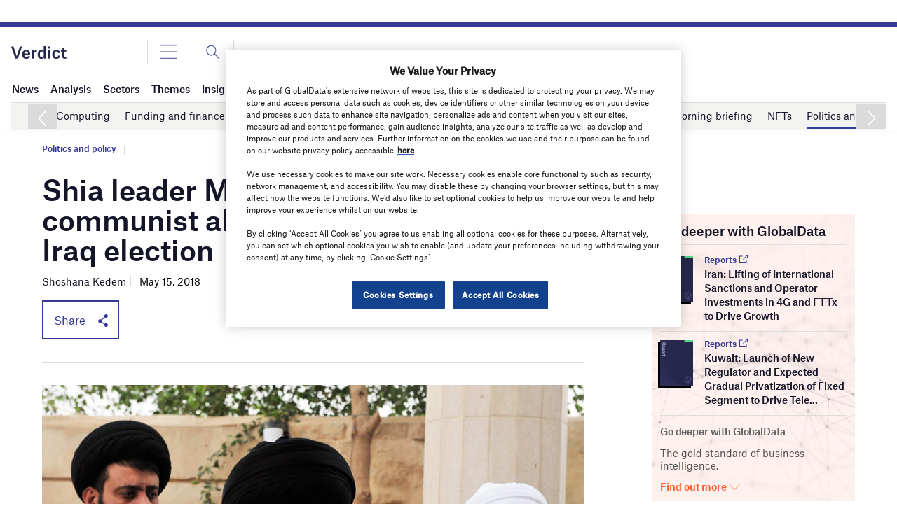

--- FILE ---
content_type: text/html; charset=utf-8
request_url: https://www.google.com/recaptcha/api2/anchor?ar=1&k=6LcqBjQUAAAAAOm0OoVcGhdeuwRaYeG44rfzGqtv&co=aHR0cHM6Ly93d3cudmVyZGljdC5jby51azo0NDM.&hl=en&v=PoyoqOPhxBO7pBk68S4YbpHZ&size=normal&anchor-ms=20000&execute-ms=30000&cb=c1vejow9hzln
body_size: 49629
content:
<!DOCTYPE HTML><html dir="ltr" lang="en"><head><meta http-equiv="Content-Type" content="text/html; charset=UTF-8">
<meta http-equiv="X-UA-Compatible" content="IE=edge">
<title>reCAPTCHA</title>
<style type="text/css">
/* cyrillic-ext */
@font-face {
  font-family: 'Roboto';
  font-style: normal;
  font-weight: 400;
  font-stretch: 100%;
  src: url(//fonts.gstatic.com/s/roboto/v48/KFO7CnqEu92Fr1ME7kSn66aGLdTylUAMa3GUBHMdazTgWw.woff2) format('woff2');
  unicode-range: U+0460-052F, U+1C80-1C8A, U+20B4, U+2DE0-2DFF, U+A640-A69F, U+FE2E-FE2F;
}
/* cyrillic */
@font-face {
  font-family: 'Roboto';
  font-style: normal;
  font-weight: 400;
  font-stretch: 100%;
  src: url(//fonts.gstatic.com/s/roboto/v48/KFO7CnqEu92Fr1ME7kSn66aGLdTylUAMa3iUBHMdazTgWw.woff2) format('woff2');
  unicode-range: U+0301, U+0400-045F, U+0490-0491, U+04B0-04B1, U+2116;
}
/* greek-ext */
@font-face {
  font-family: 'Roboto';
  font-style: normal;
  font-weight: 400;
  font-stretch: 100%;
  src: url(//fonts.gstatic.com/s/roboto/v48/KFO7CnqEu92Fr1ME7kSn66aGLdTylUAMa3CUBHMdazTgWw.woff2) format('woff2');
  unicode-range: U+1F00-1FFF;
}
/* greek */
@font-face {
  font-family: 'Roboto';
  font-style: normal;
  font-weight: 400;
  font-stretch: 100%;
  src: url(//fonts.gstatic.com/s/roboto/v48/KFO7CnqEu92Fr1ME7kSn66aGLdTylUAMa3-UBHMdazTgWw.woff2) format('woff2');
  unicode-range: U+0370-0377, U+037A-037F, U+0384-038A, U+038C, U+038E-03A1, U+03A3-03FF;
}
/* math */
@font-face {
  font-family: 'Roboto';
  font-style: normal;
  font-weight: 400;
  font-stretch: 100%;
  src: url(//fonts.gstatic.com/s/roboto/v48/KFO7CnqEu92Fr1ME7kSn66aGLdTylUAMawCUBHMdazTgWw.woff2) format('woff2');
  unicode-range: U+0302-0303, U+0305, U+0307-0308, U+0310, U+0312, U+0315, U+031A, U+0326-0327, U+032C, U+032F-0330, U+0332-0333, U+0338, U+033A, U+0346, U+034D, U+0391-03A1, U+03A3-03A9, U+03B1-03C9, U+03D1, U+03D5-03D6, U+03F0-03F1, U+03F4-03F5, U+2016-2017, U+2034-2038, U+203C, U+2040, U+2043, U+2047, U+2050, U+2057, U+205F, U+2070-2071, U+2074-208E, U+2090-209C, U+20D0-20DC, U+20E1, U+20E5-20EF, U+2100-2112, U+2114-2115, U+2117-2121, U+2123-214F, U+2190, U+2192, U+2194-21AE, U+21B0-21E5, U+21F1-21F2, U+21F4-2211, U+2213-2214, U+2216-22FF, U+2308-230B, U+2310, U+2319, U+231C-2321, U+2336-237A, U+237C, U+2395, U+239B-23B7, U+23D0, U+23DC-23E1, U+2474-2475, U+25AF, U+25B3, U+25B7, U+25BD, U+25C1, U+25CA, U+25CC, U+25FB, U+266D-266F, U+27C0-27FF, U+2900-2AFF, U+2B0E-2B11, U+2B30-2B4C, U+2BFE, U+3030, U+FF5B, U+FF5D, U+1D400-1D7FF, U+1EE00-1EEFF;
}
/* symbols */
@font-face {
  font-family: 'Roboto';
  font-style: normal;
  font-weight: 400;
  font-stretch: 100%;
  src: url(//fonts.gstatic.com/s/roboto/v48/KFO7CnqEu92Fr1ME7kSn66aGLdTylUAMaxKUBHMdazTgWw.woff2) format('woff2');
  unicode-range: U+0001-000C, U+000E-001F, U+007F-009F, U+20DD-20E0, U+20E2-20E4, U+2150-218F, U+2190, U+2192, U+2194-2199, U+21AF, U+21E6-21F0, U+21F3, U+2218-2219, U+2299, U+22C4-22C6, U+2300-243F, U+2440-244A, U+2460-24FF, U+25A0-27BF, U+2800-28FF, U+2921-2922, U+2981, U+29BF, U+29EB, U+2B00-2BFF, U+4DC0-4DFF, U+FFF9-FFFB, U+10140-1018E, U+10190-1019C, U+101A0, U+101D0-101FD, U+102E0-102FB, U+10E60-10E7E, U+1D2C0-1D2D3, U+1D2E0-1D37F, U+1F000-1F0FF, U+1F100-1F1AD, U+1F1E6-1F1FF, U+1F30D-1F30F, U+1F315, U+1F31C, U+1F31E, U+1F320-1F32C, U+1F336, U+1F378, U+1F37D, U+1F382, U+1F393-1F39F, U+1F3A7-1F3A8, U+1F3AC-1F3AF, U+1F3C2, U+1F3C4-1F3C6, U+1F3CA-1F3CE, U+1F3D4-1F3E0, U+1F3ED, U+1F3F1-1F3F3, U+1F3F5-1F3F7, U+1F408, U+1F415, U+1F41F, U+1F426, U+1F43F, U+1F441-1F442, U+1F444, U+1F446-1F449, U+1F44C-1F44E, U+1F453, U+1F46A, U+1F47D, U+1F4A3, U+1F4B0, U+1F4B3, U+1F4B9, U+1F4BB, U+1F4BF, U+1F4C8-1F4CB, U+1F4D6, U+1F4DA, U+1F4DF, U+1F4E3-1F4E6, U+1F4EA-1F4ED, U+1F4F7, U+1F4F9-1F4FB, U+1F4FD-1F4FE, U+1F503, U+1F507-1F50B, U+1F50D, U+1F512-1F513, U+1F53E-1F54A, U+1F54F-1F5FA, U+1F610, U+1F650-1F67F, U+1F687, U+1F68D, U+1F691, U+1F694, U+1F698, U+1F6AD, U+1F6B2, U+1F6B9-1F6BA, U+1F6BC, U+1F6C6-1F6CF, U+1F6D3-1F6D7, U+1F6E0-1F6EA, U+1F6F0-1F6F3, U+1F6F7-1F6FC, U+1F700-1F7FF, U+1F800-1F80B, U+1F810-1F847, U+1F850-1F859, U+1F860-1F887, U+1F890-1F8AD, U+1F8B0-1F8BB, U+1F8C0-1F8C1, U+1F900-1F90B, U+1F93B, U+1F946, U+1F984, U+1F996, U+1F9E9, U+1FA00-1FA6F, U+1FA70-1FA7C, U+1FA80-1FA89, U+1FA8F-1FAC6, U+1FACE-1FADC, U+1FADF-1FAE9, U+1FAF0-1FAF8, U+1FB00-1FBFF;
}
/* vietnamese */
@font-face {
  font-family: 'Roboto';
  font-style: normal;
  font-weight: 400;
  font-stretch: 100%;
  src: url(//fonts.gstatic.com/s/roboto/v48/KFO7CnqEu92Fr1ME7kSn66aGLdTylUAMa3OUBHMdazTgWw.woff2) format('woff2');
  unicode-range: U+0102-0103, U+0110-0111, U+0128-0129, U+0168-0169, U+01A0-01A1, U+01AF-01B0, U+0300-0301, U+0303-0304, U+0308-0309, U+0323, U+0329, U+1EA0-1EF9, U+20AB;
}
/* latin-ext */
@font-face {
  font-family: 'Roboto';
  font-style: normal;
  font-weight: 400;
  font-stretch: 100%;
  src: url(//fonts.gstatic.com/s/roboto/v48/KFO7CnqEu92Fr1ME7kSn66aGLdTylUAMa3KUBHMdazTgWw.woff2) format('woff2');
  unicode-range: U+0100-02BA, U+02BD-02C5, U+02C7-02CC, U+02CE-02D7, U+02DD-02FF, U+0304, U+0308, U+0329, U+1D00-1DBF, U+1E00-1E9F, U+1EF2-1EFF, U+2020, U+20A0-20AB, U+20AD-20C0, U+2113, U+2C60-2C7F, U+A720-A7FF;
}
/* latin */
@font-face {
  font-family: 'Roboto';
  font-style: normal;
  font-weight: 400;
  font-stretch: 100%;
  src: url(//fonts.gstatic.com/s/roboto/v48/KFO7CnqEu92Fr1ME7kSn66aGLdTylUAMa3yUBHMdazQ.woff2) format('woff2');
  unicode-range: U+0000-00FF, U+0131, U+0152-0153, U+02BB-02BC, U+02C6, U+02DA, U+02DC, U+0304, U+0308, U+0329, U+2000-206F, U+20AC, U+2122, U+2191, U+2193, U+2212, U+2215, U+FEFF, U+FFFD;
}
/* cyrillic-ext */
@font-face {
  font-family: 'Roboto';
  font-style: normal;
  font-weight: 500;
  font-stretch: 100%;
  src: url(//fonts.gstatic.com/s/roboto/v48/KFO7CnqEu92Fr1ME7kSn66aGLdTylUAMa3GUBHMdazTgWw.woff2) format('woff2');
  unicode-range: U+0460-052F, U+1C80-1C8A, U+20B4, U+2DE0-2DFF, U+A640-A69F, U+FE2E-FE2F;
}
/* cyrillic */
@font-face {
  font-family: 'Roboto';
  font-style: normal;
  font-weight: 500;
  font-stretch: 100%;
  src: url(//fonts.gstatic.com/s/roboto/v48/KFO7CnqEu92Fr1ME7kSn66aGLdTylUAMa3iUBHMdazTgWw.woff2) format('woff2');
  unicode-range: U+0301, U+0400-045F, U+0490-0491, U+04B0-04B1, U+2116;
}
/* greek-ext */
@font-face {
  font-family: 'Roboto';
  font-style: normal;
  font-weight: 500;
  font-stretch: 100%;
  src: url(//fonts.gstatic.com/s/roboto/v48/KFO7CnqEu92Fr1ME7kSn66aGLdTylUAMa3CUBHMdazTgWw.woff2) format('woff2');
  unicode-range: U+1F00-1FFF;
}
/* greek */
@font-face {
  font-family: 'Roboto';
  font-style: normal;
  font-weight: 500;
  font-stretch: 100%;
  src: url(//fonts.gstatic.com/s/roboto/v48/KFO7CnqEu92Fr1ME7kSn66aGLdTylUAMa3-UBHMdazTgWw.woff2) format('woff2');
  unicode-range: U+0370-0377, U+037A-037F, U+0384-038A, U+038C, U+038E-03A1, U+03A3-03FF;
}
/* math */
@font-face {
  font-family: 'Roboto';
  font-style: normal;
  font-weight: 500;
  font-stretch: 100%;
  src: url(//fonts.gstatic.com/s/roboto/v48/KFO7CnqEu92Fr1ME7kSn66aGLdTylUAMawCUBHMdazTgWw.woff2) format('woff2');
  unicode-range: U+0302-0303, U+0305, U+0307-0308, U+0310, U+0312, U+0315, U+031A, U+0326-0327, U+032C, U+032F-0330, U+0332-0333, U+0338, U+033A, U+0346, U+034D, U+0391-03A1, U+03A3-03A9, U+03B1-03C9, U+03D1, U+03D5-03D6, U+03F0-03F1, U+03F4-03F5, U+2016-2017, U+2034-2038, U+203C, U+2040, U+2043, U+2047, U+2050, U+2057, U+205F, U+2070-2071, U+2074-208E, U+2090-209C, U+20D0-20DC, U+20E1, U+20E5-20EF, U+2100-2112, U+2114-2115, U+2117-2121, U+2123-214F, U+2190, U+2192, U+2194-21AE, U+21B0-21E5, U+21F1-21F2, U+21F4-2211, U+2213-2214, U+2216-22FF, U+2308-230B, U+2310, U+2319, U+231C-2321, U+2336-237A, U+237C, U+2395, U+239B-23B7, U+23D0, U+23DC-23E1, U+2474-2475, U+25AF, U+25B3, U+25B7, U+25BD, U+25C1, U+25CA, U+25CC, U+25FB, U+266D-266F, U+27C0-27FF, U+2900-2AFF, U+2B0E-2B11, U+2B30-2B4C, U+2BFE, U+3030, U+FF5B, U+FF5D, U+1D400-1D7FF, U+1EE00-1EEFF;
}
/* symbols */
@font-face {
  font-family: 'Roboto';
  font-style: normal;
  font-weight: 500;
  font-stretch: 100%;
  src: url(//fonts.gstatic.com/s/roboto/v48/KFO7CnqEu92Fr1ME7kSn66aGLdTylUAMaxKUBHMdazTgWw.woff2) format('woff2');
  unicode-range: U+0001-000C, U+000E-001F, U+007F-009F, U+20DD-20E0, U+20E2-20E4, U+2150-218F, U+2190, U+2192, U+2194-2199, U+21AF, U+21E6-21F0, U+21F3, U+2218-2219, U+2299, U+22C4-22C6, U+2300-243F, U+2440-244A, U+2460-24FF, U+25A0-27BF, U+2800-28FF, U+2921-2922, U+2981, U+29BF, U+29EB, U+2B00-2BFF, U+4DC0-4DFF, U+FFF9-FFFB, U+10140-1018E, U+10190-1019C, U+101A0, U+101D0-101FD, U+102E0-102FB, U+10E60-10E7E, U+1D2C0-1D2D3, U+1D2E0-1D37F, U+1F000-1F0FF, U+1F100-1F1AD, U+1F1E6-1F1FF, U+1F30D-1F30F, U+1F315, U+1F31C, U+1F31E, U+1F320-1F32C, U+1F336, U+1F378, U+1F37D, U+1F382, U+1F393-1F39F, U+1F3A7-1F3A8, U+1F3AC-1F3AF, U+1F3C2, U+1F3C4-1F3C6, U+1F3CA-1F3CE, U+1F3D4-1F3E0, U+1F3ED, U+1F3F1-1F3F3, U+1F3F5-1F3F7, U+1F408, U+1F415, U+1F41F, U+1F426, U+1F43F, U+1F441-1F442, U+1F444, U+1F446-1F449, U+1F44C-1F44E, U+1F453, U+1F46A, U+1F47D, U+1F4A3, U+1F4B0, U+1F4B3, U+1F4B9, U+1F4BB, U+1F4BF, U+1F4C8-1F4CB, U+1F4D6, U+1F4DA, U+1F4DF, U+1F4E3-1F4E6, U+1F4EA-1F4ED, U+1F4F7, U+1F4F9-1F4FB, U+1F4FD-1F4FE, U+1F503, U+1F507-1F50B, U+1F50D, U+1F512-1F513, U+1F53E-1F54A, U+1F54F-1F5FA, U+1F610, U+1F650-1F67F, U+1F687, U+1F68D, U+1F691, U+1F694, U+1F698, U+1F6AD, U+1F6B2, U+1F6B9-1F6BA, U+1F6BC, U+1F6C6-1F6CF, U+1F6D3-1F6D7, U+1F6E0-1F6EA, U+1F6F0-1F6F3, U+1F6F7-1F6FC, U+1F700-1F7FF, U+1F800-1F80B, U+1F810-1F847, U+1F850-1F859, U+1F860-1F887, U+1F890-1F8AD, U+1F8B0-1F8BB, U+1F8C0-1F8C1, U+1F900-1F90B, U+1F93B, U+1F946, U+1F984, U+1F996, U+1F9E9, U+1FA00-1FA6F, U+1FA70-1FA7C, U+1FA80-1FA89, U+1FA8F-1FAC6, U+1FACE-1FADC, U+1FADF-1FAE9, U+1FAF0-1FAF8, U+1FB00-1FBFF;
}
/* vietnamese */
@font-face {
  font-family: 'Roboto';
  font-style: normal;
  font-weight: 500;
  font-stretch: 100%;
  src: url(//fonts.gstatic.com/s/roboto/v48/KFO7CnqEu92Fr1ME7kSn66aGLdTylUAMa3OUBHMdazTgWw.woff2) format('woff2');
  unicode-range: U+0102-0103, U+0110-0111, U+0128-0129, U+0168-0169, U+01A0-01A1, U+01AF-01B0, U+0300-0301, U+0303-0304, U+0308-0309, U+0323, U+0329, U+1EA0-1EF9, U+20AB;
}
/* latin-ext */
@font-face {
  font-family: 'Roboto';
  font-style: normal;
  font-weight: 500;
  font-stretch: 100%;
  src: url(//fonts.gstatic.com/s/roboto/v48/KFO7CnqEu92Fr1ME7kSn66aGLdTylUAMa3KUBHMdazTgWw.woff2) format('woff2');
  unicode-range: U+0100-02BA, U+02BD-02C5, U+02C7-02CC, U+02CE-02D7, U+02DD-02FF, U+0304, U+0308, U+0329, U+1D00-1DBF, U+1E00-1E9F, U+1EF2-1EFF, U+2020, U+20A0-20AB, U+20AD-20C0, U+2113, U+2C60-2C7F, U+A720-A7FF;
}
/* latin */
@font-face {
  font-family: 'Roboto';
  font-style: normal;
  font-weight: 500;
  font-stretch: 100%;
  src: url(//fonts.gstatic.com/s/roboto/v48/KFO7CnqEu92Fr1ME7kSn66aGLdTylUAMa3yUBHMdazQ.woff2) format('woff2');
  unicode-range: U+0000-00FF, U+0131, U+0152-0153, U+02BB-02BC, U+02C6, U+02DA, U+02DC, U+0304, U+0308, U+0329, U+2000-206F, U+20AC, U+2122, U+2191, U+2193, U+2212, U+2215, U+FEFF, U+FFFD;
}
/* cyrillic-ext */
@font-face {
  font-family: 'Roboto';
  font-style: normal;
  font-weight: 900;
  font-stretch: 100%;
  src: url(//fonts.gstatic.com/s/roboto/v48/KFO7CnqEu92Fr1ME7kSn66aGLdTylUAMa3GUBHMdazTgWw.woff2) format('woff2');
  unicode-range: U+0460-052F, U+1C80-1C8A, U+20B4, U+2DE0-2DFF, U+A640-A69F, U+FE2E-FE2F;
}
/* cyrillic */
@font-face {
  font-family: 'Roboto';
  font-style: normal;
  font-weight: 900;
  font-stretch: 100%;
  src: url(//fonts.gstatic.com/s/roboto/v48/KFO7CnqEu92Fr1ME7kSn66aGLdTylUAMa3iUBHMdazTgWw.woff2) format('woff2');
  unicode-range: U+0301, U+0400-045F, U+0490-0491, U+04B0-04B1, U+2116;
}
/* greek-ext */
@font-face {
  font-family: 'Roboto';
  font-style: normal;
  font-weight: 900;
  font-stretch: 100%;
  src: url(//fonts.gstatic.com/s/roboto/v48/KFO7CnqEu92Fr1ME7kSn66aGLdTylUAMa3CUBHMdazTgWw.woff2) format('woff2');
  unicode-range: U+1F00-1FFF;
}
/* greek */
@font-face {
  font-family: 'Roboto';
  font-style: normal;
  font-weight: 900;
  font-stretch: 100%;
  src: url(//fonts.gstatic.com/s/roboto/v48/KFO7CnqEu92Fr1ME7kSn66aGLdTylUAMa3-UBHMdazTgWw.woff2) format('woff2');
  unicode-range: U+0370-0377, U+037A-037F, U+0384-038A, U+038C, U+038E-03A1, U+03A3-03FF;
}
/* math */
@font-face {
  font-family: 'Roboto';
  font-style: normal;
  font-weight: 900;
  font-stretch: 100%;
  src: url(//fonts.gstatic.com/s/roboto/v48/KFO7CnqEu92Fr1ME7kSn66aGLdTylUAMawCUBHMdazTgWw.woff2) format('woff2');
  unicode-range: U+0302-0303, U+0305, U+0307-0308, U+0310, U+0312, U+0315, U+031A, U+0326-0327, U+032C, U+032F-0330, U+0332-0333, U+0338, U+033A, U+0346, U+034D, U+0391-03A1, U+03A3-03A9, U+03B1-03C9, U+03D1, U+03D5-03D6, U+03F0-03F1, U+03F4-03F5, U+2016-2017, U+2034-2038, U+203C, U+2040, U+2043, U+2047, U+2050, U+2057, U+205F, U+2070-2071, U+2074-208E, U+2090-209C, U+20D0-20DC, U+20E1, U+20E5-20EF, U+2100-2112, U+2114-2115, U+2117-2121, U+2123-214F, U+2190, U+2192, U+2194-21AE, U+21B0-21E5, U+21F1-21F2, U+21F4-2211, U+2213-2214, U+2216-22FF, U+2308-230B, U+2310, U+2319, U+231C-2321, U+2336-237A, U+237C, U+2395, U+239B-23B7, U+23D0, U+23DC-23E1, U+2474-2475, U+25AF, U+25B3, U+25B7, U+25BD, U+25C1, U+25CA, U+25CC, U+25FB, U+266D-266F, U+27C0-27FF, U+2900-2AFF, U+2B0E-2B11, U+2B30-2B4C, U+2BFE, U+3030, U+FF5B, U+FF5D, U+1D400-1D7FF, U+1EE00-1EEFF;
}
/* symbols */
@font-face {
  font-family: 'Roboto';
  font-style: normal;
  font-weight: 900;
  font-stretch: 100%;
  src: url(//fonts.gstatic.com/s/roboto/v48/KFO7CnqEu92Fr1ME7kSn66aGLdTylUAMaxKUBHMdazTgWw.woff2) format('woff2');
  unicode-range: U+0001-000C, U+000E-001F, U+007F-009F, U+20DD-20E0, U+20E2-20E4, U+2150-218F, U+2190, U+2192, U+2194-2199, U+21AF, U+21E6-21F0, U+21F3, U+2218-2219, U+2299, U+22C4-22C6, U+2300-243F, U+2440-244A, U+2460-24FF, U+25A0-27BF, U+2800-28FF, U+2921-2922, U+2981, U+29BF, U+29EB, U+2B00-2BFF, U+4DC0-4DFF, U+FFF9-FFFB, U+10140-1018E, U+10190-1019C, U+101A0, U+101D0-101FD, U+102E0-102FB, U+10E60-10E7E, U+1D2C0-1D2D3, U+1D2E0-1D37F, U+1F000-1F0FF, U+1F100-1F1AD, U+1F1E6-1F1FF, U+1F30D-1F30F, U+1F315, U+1F31C, U+1F31E, U+1F320-1F32C, U+1F336, U+1F378, U+1F37D, U+1F382, U+1F393-1F39F, U+1F3A7-1F3A8, U+1F3AC-1F3AF, U+1F3C2, U+1F3C4-1F3C6, U+1F3CA-1F3CE, U+1F3D4-1F3E0, U+1F3ED, U+1F3F1-1F3F3, U+1F3F5-1F3F7, U+1F408, U+1F415, U+1F41F, U+1F426, U+1F43F, U+1F441-1F442, U+1F444, U+1F446-1F449, U+1F44C-1F44E, U+1F453, U+1F46A, U+1F47D, U+1F4A3, U+1F4B0, U+1F4B3, U+1F4B9, U+1F4BB, U+1F4BF, U+1F4C8-1F4CB, U+1F4D6, U+1F4DA, U+1F4DF, U+1F4E3-1F4E6, U+1F4EA-1F4ED, U+1F4F7, U+1F4F9-1F4FB, U+1F4FD-1F4FE, U+1F503, U+1F507-1F50B, U+1F50D, U+1F512-1F513, U+1F53E-1F54A, U+1F54F-1F5FA, U+1F610, U+1F650-1F67F, U+1F687, U+1F68D, U+1F691, U+1F694, U+1F698, U+1F6AD, U+1F6B2, U+1F6B9-1F6BA, U+1F6BC, U+1F6C6-1F6CF, U+1F6D3-1F6D7, U+1F6E0-1F6EA, U+1F6F0-1F6F3, U+1F6F7-1F6FC, U+1F700-1F7FF, U+1F800-1F80B, U+1F810-1F847, U+1F850-1F859, U+1F860-1F887, U+1F890-1F8AD, U+1F8B0-1F8BB, U+1F8C0-1F8C1, U+1F900-1F90B, U+1F93B, U+1F946, U+1F984, U+1F996, U+1F9E9, U+1FA00-1FA6F, U+1FA70-1FA7C, U+1FA80-1FA89, U+1FA8F-1FAC6, U+1FACE-1FADC, U+1FADF-1FAE9, U+1FAF0-1FAF8, U+1FB00-1FBFF;
}
/* vietnamese */
@font-face {
  font-family: 'Roboto';
  font-style: normal;
  font-weight: 900;
  font-stretch: 100%;
  src: url(//fonts.gstatic.com/s/roboto/v48/KFO7CnqEu92Fr1ME7kSn66aGLdTylUAMa3OUBHMdazTgWw.woff2) format('woff2');
  unicode-range: U+0102-0103, U+0110-0111, U+0128-0129, U+0168-0169, U+01A0-01A1, U+01AF-01B0, U+0300-0301, U+0303-0304, U+0308-0309, U+0323, U+0329, U+1EA0-1EF9, U+20AB;
}
/* latin-ext */
@font-face {
  font-family: 'Roboto';
  font-style: normal;
  font-weight: 900;
  font-stretch: 100%;
  src: url(//fonts.gstatic.com/s/roboto/v48/KFO7CnqEu92Fr1ME7kSn66aGLdTylUAMa3KUBHMdazTgWw.woff2) format('woff2');
  unicode-range: U+0100-02BA, U+02BD-02C5, U+02C7-02CC, U+02CE-02D7, U+02DD-02FF, U+0304, U+0308, U+0329, U+1D00-1DBF, U+1E00-1E9F, U+1EF2-1EFF, U+2020, U+20A0-20AB, U+20AD-20C0, U+2113, U+2C60-2C7F, U+A720-A7FF;
}
/* latin */
@font-face {
  font-family: 'Roboto';
  font-style: normal;
  font-weight: 900;
  font-stretch: 100%;
  src: url(//fonts.gstatic.com/s/roboto/v48/KFO7CnqEu92Fr1ME7kSn66aGLdTylUAMa3yUBHMdazQ.woff2) format('woff2');
  unicode-range: U+0000-00FF, U+0131, U+0152-0153, U+02BB-02BC, U+02C6, U+02DA, U+02DC, U+0304, U+0308, U+0329, U+2000-206F, U+20AC, U+2122, U+2191, U+2193, U+2212, U+2215, U+FEFF, U+FFFD;
}

</style>
<link rel="stylesheet" type="text/css" href="https://www.gstatic.com/recaptcha/releases/PoyoqOPhxBO7pBk68S4YbpHZ/styles__ltr.css">
<script nonce="sxMXJcBNibBppPtLKrkKoQ" type="text/javascript">window['__recaptcha_api'] = 'https://www.google.com/recaptcha/api2/';</script>
<script type="text/javascript" src="https://www.gstatic.com/recaptcha/releases/PoyoqOPhxBO7pBk68S4YbpHZ/recaptcha__en.js" nonce="sxMXJcBNibBppPtLKrkKoQ">
      
    </script></head>
<body><div id="rc-anchor-alert" class="rc-anchor-alert"></div>
<input type="hidden" id="recaptcha-token" value="[base64]">
<script type="text/javascript" nonce="sxMXJcBNibBppPtLKrkKoQ">
      recaptcha.anchor.Main.init("[\x22ainput\x22,[\x22bgdata\x22,\x22\x22,\[base64]/[base64]/[base64]/[base64]/[base64]/[base64]/[base64]/[base64]/[base64]/[base64]\\u003d\x22,\[base64]\\u003d\\u003d\x22,\[base64]/[base64]/CpTDCk2QkbsK5WMKCOsOtUMKfH0HCsDMdNw4gZWjDmhVGwoLCo8OqXcK3w5MeesOIFMKNE8KTX3xyTxl7KSHDlHwTwrBUw5/DnlV5S8Kzw5nDnsOlBcK4w6pfG0EzDcO/wp/CqT7DpD7Ch8OCeUN1wo4NwpZhTcKseg7CosOOw77CvRHCp0pfw5nDjknDqw7CgRVrwpvDr8Oowqw8w6kFX8KIKGrCiMKAAMOhwpzDqQkQwrLDisKBAQw2RMOhHHYNQMOwdXXDl8Kiw6HDrGtDDwoOw77CgMOZw4RLwonDnlrCpBJ/w7zCnBlQwrgzdiUlVVXCk8K/w7XClcKuw7IPNjHCpxx6wolhK8KLc8K1wq/CgBQFUhDCi27Di2cJw6k/w5nDqCtBcntRCsKgw4pMw4ZSwrIYw5zDlyDCrTPChsKKwq/DiTg/ZsKwwrvDjxkYRsO7w47DjMK9w6vDoljCkVNUZ8OlFcKnBMKbw4fDn8K8NRl4wpzCtsO/dmwHKcKRARHCvWgAwpRCUVtSaMOhTEPDk03CqcOoFsOVVCLClFIdecKscsKqw4LCrlZSVcOSwpLCjMKkw6fDnhtJw6JwCcO8w44XJF3Dox1wGXJLw6MMwpQVRcO+Kjd9bcKqfXvDn0g1W8OYw6Mkw5/Cm8OdZsK0w4TDgMKywo07BTvChMKMwrDCqlDChmgIwrUGw7diw5jDjmrCpMOZHcKrw6IXFMKpZcKpwpN4FcOTw5dbw77Dq8Kdw7DCvwnCi0RuSMOTw780AADCjMKZN8KKQMOMcTENIWrCn8OmWRo9fMOaQ8Oew5p+DnzDtnUZGiR8wo1dw7wzVcK5YcOGw5DDrD/CiGtnQHrDlizDvMK2DsKjfxIiw4o5cQ/[base64]/InzCtV7Dq1DDlydnFsKnccKIw5vDtsKew7PCvsKQesKuw4fCqWnDrUrDsi1ewpJAw7Biwop8AsObw7nDpsO5N8KAwrvCqAXDpsKTWsObwrvCs8O1w7HCqsK/w45ewo1xw51SbBHCsQ/Dt18NdMKlcsKePcO6w6jDuzJUw4ZhViLCkTYqw6ElIxfDrcKWwobDgsKwwrXDrANAw5HCuMKLMMO4w6dow5wvG8KWw75KEMO2wq/DplzCtsK6w7HChDRpDsKaw5h4CQDDqMKlEm7Dr8O7JXBsXyrDkWPCqxRUw4obeMKUZ8O3w4/CocKaKXPDlsOswqHDosKYw7pew7FBXMKQwrHClcKfw5vDoVHCj8K1EzRDZ0vDsMOIwpAAARE4wqnDoHUodMKfw4oOecKpdH/CiQfCv07DpGM9JRfDo8OIwpBCJ8OMSj/[base64]/CscOQYMO3w6DDvMOXFMOfw51dwq3ChcKbw6Ekw4wnH8ODMzBZw4hfBsODwrFNw4Y7wqbDh8OTwo/Co1PCg8KmbsOFAm8/KEpzFcKXZMOgw55Bw5LDj8KAwrzCt8KkwpLCh2l1TBsaOBNbZS1/w4LClcKXM8KedwDCvTjDrcOFwpvCoz3CpsKqw5IqKCrCmxZnwq4Df8Oaw5hbwoVBKRHDrcO1IsKswrlRUx0nw6TCkMKUMy7ClMOSw6/Do33DgsKCKlQ7wpFkw6oyYsOuwqxzd3PCqDBFw50AbsORfVnCnTPChibCp2BoOsK2DsKLecODNMO6QMO7w7UhDFlSAxzCi8O+QjTDlsKjw7XDlTvCuMOOw6RVbwXDgU7CtX1vwqccVsKyH8O6wodseVw/Z8OowoFSCcKcXx/DiQ/DtDsNKwkST8KWwoN4QMKdwrVtwrVDw4bChHhfwrt7fTbDjsOpXcOwDCzDrjlzKnDDl3zCgMOPccOZHSkic1nDg8K0wrXCvinCsSgRwo/CmRnCvsK4w4TDlsO8OcOyw4jDjMKkZDEYFMKbw6fDlHJZw47DpG7DjcKxBk/Dg2thbyUow4/CvX3CnsKZwrXDsFhdwqQLw7YqwosSfGXDjiHDvMK+w6rDncKUasKSaXdgTRbDisK/Dj/DmXk1wrPCsEBEw74nOXFCZgd5wpLChMKmDSUnwonCjFNYw7Y7wpzCgsO/ayzDjcKSwqLCiWPDiyMGw7rCrMK7V8KawofCvMKJw5ZcwpkNGcOhNMOdH8OlwovCt8KVw5PDv0nCnQjDusOWdMKaw7PDtcOZXMOSw78WUDfDhAzCgFgKwq/Do0EhwpzCscO/[base64]/IsO3FmHClcK7wr3Cs8KxDDPDkcOvWsKlw6Bywo7Dj8OrwqPCjcO+SRzCnFHCtMK4w5JDw5vDrcOwPW9XAkMVwofCv0wYMAvCiENhwqjDr8K9w4UaCMOTw7ECwppFwrgvSC/ChsKMwr5uVMOVwo0pWsOGwr19wpLCqyl7J8Kmwq3Ck8OJw7xHw6zCvATDiyQbLxtkbhTDkMK1w65Bd2siw5zDrsK2w63DuWXCqcKtUkMhw6vDrWAhRMK1wr3DocOOWMO4B8Ozwp3Dt0gBAnnDlEfCs8OTwr3CiVTCscOOPBnCisKOw6gIclvCuHfDoS/DgAjCmHJ2w4nDmTlTTDFGUMKXFEc6czfDjcK8f0cgeMOtLsOiwp06w6BoVsKlPSwvwrHCiMOyEzrDuMOJH8KSw5cOwrYYZH5Bw5fCskjDjyF7wqtbw4YtccKuwopwbiXCvMK3ZXQcw6TDs8Kjw7HDq8OvwrbDlkTDmx/CkHzCujbDgMKvB0vCoCkiNsOrw512w63Cpm/DjsOoFFPDl2rCvsO6esOzGsKLw57Ck3BxwrgzwoE+VcO2wogIw63Co1XDiMOoImzCs1oYd8KUT3zDgg9jE0teVcKqwr7CrsO4w5VfLFnCvMKmZhdxw5kSOXHDmFzCq8KTYMOgH8O2QsK4wqrCnSDDrgzDosKkw40aw7N6PMOgwr/CoBzCn1HCvVfCuFbClQHDg13DpH4JGHvDtCAJSTpdF8KNSirDh8O1wrLDosKQwrBlw58/w7jCsxLCn0VGM8OWKxYyKx7Ci8O/[base64]/ChWHDpnsewr3DozxCwrHDoBUfY8OdEVcyGMKoRMOKJg/DtcOTPsOYwovChcK+OE0QwqZrRS9cw4BCw4zCscOEw73DjA7DrsOpw6Nee8KBfVXDhsKUaUN3w6XClWLCocOqJ8KDXwZpE2HCpcOBw4TDuzXCoH/Dp8Kfwr5eL8KxwpnDpR7CgwwIw7RFN8Kew7zCl8KqwoTCoMOEbi7Du8OMBxDCvRkaMsKGw683BBJZcHxiwptMw7w+N2cDwrrCo8OcVX7CqHgZSsOPbG3DoMK3XcOYwoYpHlbDtsKeJ3/Cu8KhDUJjecKYG8KgH8Kow7nCjcOjw79/dsOmK8Oqw6BeBU3DksOfQWbCtGF7woYuw7AZJ3vCm0hMwrAkUTfCrwnCqMOFwpM6w6gjBsK4E8KYUMOrN8Omw4zDt8O5w7rCsn8Fw7cvM2VKeiU+HcK8b8KDIcKXa8OJUBsOw7w0wpvCssKZN8OnYcKYwqd6Q8OAwq9/wpjCjcOmw6cJw75IwrXCnkY7AxDDlcO2JcK4wp3DkMK8NcO8VsO2N2DDicK9w7LDijFxwpfDj8KRE8OHwpMSLcOvwpXCmBNHeX0cwqo3CU/[base64]/wrxVNWfCs8OUwq5oBjEmw70tUBXCjWPDi1M4w4vDmMKVSBbCijwBbcOpecOzw6fDmgcbw6BLw5/[base64]/Do3ktCMOsHTTCsVttwoXCjsOnTlU9SsK/woI8w6gVKi7DocKySMO9bEHCuBzDscKaw4BPaVY7XHFzw4R4woh5wp7Dq8Kpw6jCuD/DqCV9RMKGw4YODjbCtMOvwoRmHCtYwroTWsKbXDDCiAU0w6fDlgPDoWEgPkk8FiDDhA8xwo/DmMOFJx1cFMKHwoxib8KUw47CimIVCFc3cMORQMKDw4rDmsOVwqBRw77DvCPCu8Kewokhwo57w5Y4GzHDg1MvwpvCv2zDhcKTXsK5woUcwqPCqsKGIsOUbcK6wqdAPlDCsUd/[base64]/DmTnCqsKTwqrClMKtbsKnX0JGeX95AgXDjFJ9w7bDviLCpsOVcRANacORcQTDpEbDjWbDqMKGaMKGdzjDmsKyZGDCrcOTPsKMUknCtV7DnQzDthVHcsK8wolDw6fCmcK/w57Cg1HDtF9gCUZ9Cm5Gc8KtAhJVw43DrMKzLyceIsOcdTlKwo3DpMOMwrdJwpHDpHDDnCDCmMKtHHjCl01jQjVxBVEgw6wrw5LCsSLCvMOrwrHChnAxwqPChm8qw7DCnztlCDrCmljDg8KIw700w6DCsMOkw7jDoMK3w5B5WiFNIMKKGUszw4/DgMOtNsOHAcOzGcK0wrHCnCokfcOvcsOswol1w4XDnxLDmTbCp8Krw4nCrjBYFcKwTBl4FV/DlcO9wrMgw6/CuMKVeFnCpQE3OcO2w5hPwrgIwqZ5wr3DrMKYbkzDusKNwpzCi2DCvcKNbMOuwoxOw7nDm07CuMORCMKHWVllMMKAwoXDukRTXcKWTcOOwqtUb8OxKDQFN8OuDMOww6PDsz9KY20iw7fClsKFTnbCtsKWw5/Dnx7CoVjDrxbCuhY6woDCucK6woLDrCU+UnZNwrh3ZsKrwpYrwqrCqDTDhFDDuEB3CT3CqMKWwpfDp8OVWXPDgzjCsSbDvnHCuMOvW8KiIcKuwrh2DcOfw5dye8Ouwo1qM8KwwpNDcGh3XG/CqcOjMQDClQHDg2nDnQ/DmGZvD8KoXRU1w63Dr8K3w5NOwodPNsOaVzPDnw7CqcKqw7pLZljDnsOuwrgxcMOxwrrDqMKkQMOawpPCkyIBwpTDl2UtJMOSwrnCu8OXNcKvIsKOw4MEWMOewoN/XcK/[base64]/Dm8OPwrV2wr9wGsKENlPDgxozbMKedgIJw5DCo8KTcMKqeyYHwrEiVWnCmcOVPzHDpyoRwrrCosKvwrcvw7PDgMOCScOcblvDvkrCk8OEw73CtGoEwrHDs8O/[base64]/Cr8K5w6vDnxcNQnACw7hAwq7DsMKDwokHNMKYwo/ChCtzwobDkXXDiiHDnsKtwolywq0BfTdGwqA0MsKpwrAUPVPCoB/Ch3pYw4IcwrlLExfDijjDscOJwodlLcODw6/CocOpaQQ1w4l7MA4yw49IB8KCw7hgwqVnwrIJCsKHLsKmwrRKeAVkCFrChzpmDWjDtcKdDcOkMMOJFcKFJF8Xw5gdWnjDmUzCo8OwwoPDi8ODwqlpGVXDssOeO1bDkFZqEHBtFcKCNcK/eMKKw7TCoQ7DmMOFw67DgU4AH3paw7vDlMOMK8O3VsKcw5k3wqbCicKgUsKAwpQgwqfDjCgcNGBbw6DDtmoHOsObw4QGwrrDrMO/RjNxZMKAJzHCvmLDisOyFMKlDAHDo8OzwoXDlAXCnsK1cRcIw55ZbRvCk1MPwphdeMKHwpR8VMOLBjjDin98wp0Mw5LDqVopwrhoLsOiVHfColPCqntVJH9/wrhrwr7CiE9+w5tcw6tgayjCq8OTL8O8wpHCihIzZAB3EhnDosOJw53DucOHw49cacKiditxw4nDriVzwprDpMKPKHPDosOvw5wOK1/CgDBuw5szwrHCs1IWbMO5c0JowqoRCsKFwo03woNcaMOZcMO1w55/[base64]/wpLCtmPCvMKowpQMwowsA8O7JQ9fwp/DozXCmXbDl33CrlbDocKvBlsJw61Zwp7Dmh/Cl8Krw54UwoJDGMONwqvClsKgwpHCqRs6wqXCssK5IhMYwoHCqxdTa1Fyw5LClEEzVDXCnwTDgDDCmMOAwrjClkzDo1rCjcK/JFENwr3Dp8OLw5bDmsORD8OCwrQzdnrDnxFww57DpHQuTsKxTsK7TF7CvMO+IsOeZMKDwp9Ew4nCv1/CnMKTfMKWWMOOw70KL8O8w65zwpTDr8OEb2EAScKuw5p7GsO+cD3CusKgwr1pRcKEw5zChiTDtSUswrZ3w7RXU8OfUsKQECPDoHNUXMKJwo7DmcK/w6jDvcKEw53CniDCrGDCs8K/wrTChMOcw4DCvy7Dl8K5McKFLFTDjsO1wrHDnMONw67DhcO2w6oJYcK4wrJjCSYowrcJwoATEsKCwqnDh1jDjcKZw4rCkcOYMWVMwqs/wq/CssKxwo01GcKiM3rDsMOlwp7ClMOZwqrCp3/[base64]/DtRpHwrbDpREGZMOUflTCgArCqcOZw6U6EQYMw4oLPsO5csKQAUBVaEXCuGPDmcK0OMO4c8OyVi/[base64]/[base64]/DiCTCmEvDmnRYb3QlBVTCpsKTWsOWFGFCHlTDjSFVUSMDw40+Z0vDinMSPCjCjTNTwr1owopyHcOyfMOswqHDiMObZMK5w4YTGnEdTcOAwqnDt8Kxwq0Hwo18wo/DqsOtGMOBwqQCY8Kewo45w7fCusOww5tsOMK6GsKkYcOHw5JZw5Few5FGw4nCrCoOwrTCkMKNw60GJsKcMQPDt8KSVAPCvVTDi8OBw4/DhwMUw4LCksOzd8O2QcO6woIdaHtlw5HDo8O3woY7QGXDrsKhwrjCtWczw77DhsK5cGPDq8OFK23CtMKTGivCq0s/wofCsjnDoTcLw6pHUMO4dmlWw4bCncKTw63DnsKsw4fDk3l0aMKKw77Ct8K9CRcnw6LDuD1Ww5fDoxZ+woLCgsKHOlzDvDbCksK2IF1Tw6XCsMOuwqUFwrzCtMOvwo52w5nCq8KCEHtZSjh4MsO+w7vCtEciw7dSFnbDmsKsRsOxNMKkRD1Tw4TDjxFUw6/CvCPDh8K1w7tzWMK8w75hfcOlXMKrw71Uw4bDhMKrBx/CjMKkwqnDjsOHwrXCvsKhej4aw7Z8VXHDtsK9wpjCu8Kpw6bCm8O3woXCsSjDngJpwpXDpsKEPzNbNgjDizo1wrrDh8KPw4HDnm/Cp8K5w6xpw5TChMKPw5pLZMOqwrzCoBrDsgnDk0ZYag/Cj0MtbnkqwoI2dcK1ejJaSAXDi8Oaw6xyw78Hw7vDowLDu1/[base64]/CpBkGKcO9wrt4VcKjFMKuTzNVRmtmw4XDqsKrbUo3UsK+w7wMw5onw6IXPRVqRzdTCMKOb8O6wrPDksKfwqLCkGXDv8KEHsKXXMKaNcKhwpHDt8KSw5/[base64]/DgHDCnVzCt2Eaw7LCiMOgEwJ4wpbDrh0uw6kGw5Exwqx2LCw3wpcpwp41XwcVUlnDszfDncOEcWRgw6E6Gg/CinA9BMKqF8O1wqjCtSLCocK0wrPCgcOmd8OKbxPCpwNww5vDuUnDiMO6w4AmwovDu8KNLwXDq0o7woLDtn9pfhDDn8O/wocfwp7DrBpZKsKCw6V3wr3DrsKJw43DjlUZw6LClsK4wqNVwrtqAsO9w5TCn8KeIcOfNsKTwrvCv8KWw4lZw4fDjMKxwowvVcKcOsOndMOBwqnCimrCusKMGgjDrQzClkIww5/Ci8K2LsORwrMRwr4uMmQawrwxK8K6wpMbO190wocuw6nCkEDCs8OMSXpDw7PDsWk1DMOGwprDnsKCwpLCgXjDiMK/TCVEwrLDmEN9OMOWwo9Awo7Cn8Ofw619w6w2wrbCh3FnNhjCrMOqMShLw5LCp8KzfSd+wqnCkGPCjg4lAxHCrFEjORLCgFLChiB1KmzCksO7w7DCtDzCnUFTLsODw5s/K8OawrAtw5zDgcKENg4BwoXCrETCpDXDqnbCjSsXT8OfGMOXwq4Cw6TDkxV6woTCjcKPwpzClgbCpABoNQ3CvsOaw5cCG211CMK/w4rDjxfDrzB0VQbDisKGw7DClsOzfsOWw7XCuzkxw5JkJGIhCWvDjcO0VcK4w71Ww4DCihLDkVLDgmpzJsKhaXZzaH9ze8KrMcOgw7rDuCTCiMKiw49Bwq7Dti/DjcOZd8OlAsOqLHEfQEBZwqMxfHHDt8K3Wkhvw6/[base64]/CosKRVF/DqzvDgXzDln/[base64]/[base64]/DjsOLwqhRw7DCqTvCmlc5wrsAw5l0CsKGZcKfwqpywqNSwofCklPDkGwbw7zCpz3Cv3rDqRgdwrbDisK+w4d5WzXDvwzCgcOxw504wonDvMKdwpbCvGPCocORwqPDncOuw7VLCjXCg0rDix4uK0TDkWIlw5w9w4/Cp0rCmVvCkcOuwo/[base64]/DuUhKZF/DnydKAm8VwoLDicKAJB9Pw7JPw7V8wpTDkHbCqcOBFGXDicOOw5hiwpQ1w6Igw73CvDBfMsKzYsKcwpF2w74XPMOFaAQkenvCvn7DgMOOw6TCuGFAwo3DqlfDh8OHA0fClMOSEsOVw6svOxzCr0IlY2fCr8KUYcO9w50/w4oCcHViw4nDp8K+NcKDwoMGw5XCpMKlcsOzVz01w7Yjb8KswpjCiQ/CicOhb8OXDmXDuGEvcMOEwoAgw7bDmMOFMFdCLidewrd4wqgCAcKswoU/wrvDkmd3wrjCkF1Ow5/CmwN8Y8O4w57Dt8Krw6LCvg59GWzCpcOBShJ1ccKhPQjCvlnCh8K/W1TCrDAfCUbDlxbCjMO8wqbDlcKeC07CkHtKwo7DpXgAworCkMO4w7BJwpPCozRGCEnDi8Knw4woG8OJwr3DqG7Di8OkahjDtkNAwonCjMKBw7g8wpwpbMKHLT0MScKIwo5SfMOPEcKgwr/[base64]/CvBvCkcKSwrdqLAIMEcONalNCw5IWw5dFb8K4w5FpVX7Do8O+w5DDisKffcOCwrFOXxrCnF7Cm8KEaMKqw7nDgcKCwrHCtsOswpvCom13wroIYW/CtTB8Wl/[base64]/[base64]/CtsKrdMOCbzlKT8OCBmnCjkIfw7bCvHTDlXzCsDnDsRDDi2Ihwo7DowzDk8ORKx8TAMORwrZgw7kvw6/DvRwdw5tmLsK9eR3CqMKMH8KrXX/ChzfDuk8sIjBJIMOPMMOiw7g6w59AGcO4w4LClH4BPwnDssK0wpdTH8OMAE3DjcOXwpjCncKxwrJGwpZLRXpcC1jCiATCmWDDl2zCqcKuZsOOasO5Ey/DpMOMVgTDj0tsTnPCpcKUOsOywoNQKVcKFcOWZcKRw7AEYsKRw6TDgm0tBl3CrRxQwoszwqzCiE3Dqy5KwrcxwqnClRrClcKYTMKiworClTBSwp/[base64]/[base64]/Chi3CiW3CpsOQXsKUKcOec2gJwqLDsCNiwonCpAQXWMKCw6IPBHQEwrjDjcO4JcK/[base64]/DqsOgwp0awrdvZMKPw7XDmcOywofDrMOdQHXDg1J9OgvDpkBxS3A/IMOPw7cLYsK2DcKndsOSwoEgZsKYw7BrGcOHesKjSQU6wpLDvsOodcO7QGI9UMOoOsOXwqTCvGQmE1Exw4l0woLDksOkw6MaUcKZXsOlwrEuwoHCu8KPwpJ6Z8KKW8ONXS/Ch8O0w71Hw4BxMjt7P8Oiw70xw7YlwrZJVcO/wogmwp9uHcOVDcOPw48QwrjCqF/Cq8K7wojDq8OgPBIlUMOJZB/Ci8KYwphpwqfCusOlPMKrwqDCl8KQwoINbMOSwpQAH2DCinM1VMKFw6XDm8Oyw70xVV7DsgXDmsKeelzDpG1ybsKAf2zCmsOrDMOaG8OXw7NbYcO9w4fChMOmwpzDoghsLg/DnAIpw7Rhw7w8Q8KXwo3CgsKAw58Uw4/CkyYFw57Co8Klwq/DmHEXwqhTwpdeG8KHwpTDogbCugDCncONRMOJw5rDtcKKVcO5wr3CjMKnwoQew4USCGbDjMOeCQxJw5TCscOWwobDtcOwwrZZwrDDv8OLwr0Uw4XDqMOuwrzCmMOBWz8+Yy3DrcK9G8KeWi/DuwszFXjCpwNLwofCvDPCvMO5wpwmw7gIeEFtJ8KYw4wiI1oJwqzCiGp4w5jDocOfKWZ7wr8Rw6vDlMOuAMOsw4vDnE0Hw6XDpsKkFH/Cl8K6w7TCkzMdYXh+w5o3LMKzTWXCnhfDtsK+AsKvL8OAwrjDqSHCs8OIasKrwrXDvcOCI8Ojwrdww6vDgyEFdcKJwokVJmzCk2nDlcKOwojDrsOiw5BLwqfCg3lCL8Oew5h5w7tjw5JUw6XCp8KFCcK7wp/DtcKJWWMOYS/DkWthK8Kiwqond0YHUWfDsVXDksKXw6Mmd8KmwqkaXsOhwoXDvcKrQsKCwo5Gwr1qwrjCiUfCpyvDscOQeMKlV8KAw5XDoGVyMmwDwrXDn8OGWMOIwoQ6H8OHYS7CuMK2w6jCiD7Ch8O1w6/[base64]/wqF/DMKKJMOQPsK6w7bCksO9Q3d8w6Eew4sDwrHCoFXCsMKFPcKnw4fDuCBUwrdSw55mwrlSw6HDokDDuVLDu1N/[base64]/CrsKKdyoyw5vCgR4NRDQKTjlxXRhyw5PDh35VCcOkQsKzOA8XfsK4w53DhlV5WkfCpTxpblAuDXjDgnjDrwnCiw/CuMK1A8OpFcK1EMKAbcOCEVEWD0Z/eMO8SXQAw6vDjMOgQMKvw7h2wqoowoXDtsOawowtwpnDhVXCmcOsB8KDwphzEicnGwPClhoBGRDDtArCmUcCwqMxw67CtWouccOVI8OJTsKpwpvDtVVnSh/CjcOrw4U3w7skw4nCrMKSwod5aX0AF8KSVcKlwr5Gw7xgwq4vS8Kzwr58w7VTwqQSw6TDosOoE8OiXxVrw4zCtMOSHsOmPDLDuMOJw4/Dl8KbwpUDW8KfwojCgCDDj8K2w5XDksOLQMOLwoHCn8OcAMK3wp/DpMO/NsOmwoZsNcKEwrvCisOnJMKNGMKoMC3Ds309w5Nww7XCpsKFG8K9w7rDt1MdwrXChcKowp5naDLCiMO6e8KqwrTCiFDCsRcTwrAAwoYww7dPJTvCilsswr7Ck8KNYsKyOXLCgcKEwrkxw67Djw9Cwq1WeBfDvV3CoiJuwq8Pwqgvw4pkM3TCl8KUwrAlZBI/Sw9OSGRHUMObYwQEw7dCw5XChMKuwpx+QjBFwrwyfzlLwozDjcOQC3LCn398HMKTSVBKIsKYw67DhMK/wpVcJsOfR3o7QcKCRcOAwplgacKLUxjDvcKDwrzDr8OEEsOfcgPDpcKAw7jCpx7Dn8KOw7pTw59ew4XDisKCwpgQMjEsfsKqw7gew4LCqCYgwrcsbcO9w6QHwr9zCcOrSsK5w4zDmcOFdcKIw7BSw4/Dp8KeYR8JG8OqCwLCgMKvwp5DwpAWw4s8wpPCvcOyUcKTwoPCssKbwoxidkbDtcOew7/DsMK8RyZ8wrfCssKMU1TDusO/wrvDosOiw47ClcOww5saw47CiMKCf8OTYcOGHCDDl0vDlMKYQTXDhMODwozDr8OyNE0aM1sAw6xTwrVFw4oWw4pVDxPChW/DkTbCkWMvXsOOEiINwq4rwoTDiALCgsOewpVLacKRTiTDrDnCmcKpW03DnljCtBkXccOTWiE9YVTDmsO5w5kNwqA1dsOqwoDCqWTDhMOqw6oEwo/[base64]/Cgylben8TwofDmwkzeEkANn0cQ8OwwoLCuhFaw6rDgG5awqR6W8KKRMO1wrPDpcOyWRvDhMK2D1oCwpzDr8ORQwEew4M+XcKrwojDlcOHwoUtw5tVw6XCgsKxOMOhIH42HsOowpgrwobCs8O2asKVw6TDrWDDi8Oof8OmUsOnw6p1wovCli1Ew63CjcOpw4/DnQLDtcOnTsOpMH9QYBEZVEBGw49zJcOQHcOrw43ClsOOw6zDowjDscKICHbCglDCtsOOwrxMDiUwwqZgwppsw7TCpsKTw67DpsKSOcOmEHsWw5wpwqQRwrwsw7HDncO5Ww/CusKvZWXDixTDhR7Cm8O9wprCu8KFc8KfT8O+w6dsMsOGD8K6w4MVUlPDgUPDv8OXw73DigUcFMKPw6ApVT0xTTMjw5fCmUzCuEh3K0TDhXfCrcKJw6/DucOmw5zCnWZKw4HDoE/[base64]/DucOLA8Owwq0+w6hCw5bDnMOiwqY/wrTDr8OAwr9Jw5nCusKTwrrCh8Ogw4ZNBgPDnMOuIMKmwrLDpGs2wp/Dqwkjw5Ivw71DDsKew6FFw4J6w5rCuCtuwrvCscOebGDCshcPPyQvw4FQMsK7BwsFw6ZBw6bDssOGOsKdR8O3Sh/DhsKWQjLCvMKrEXQiPMOLw57DugTCl2o9IcK/PBrCpsKoJ2IzWMOGwpvDpcOQCmdfwqjDo0LDkcK7wpPCpcO6w7Ifw7XCvjY+wql2wpZfw5A2UAPCh8Kgwoo7wpd4AGUsw7IBNsOWw6rDkCBFGsOSV8KKPcOiw6HDksKpCMK8LsKNw77CpSfDtGnCuj/CgsKHwqPCqsKIClvDqgJrcMOEw7fCh2hYZj5AY2tkY8OnwqxxcgdBLkB9wpsWw6wVwrldH8Kuw68fVMOLwoMLwpDDhsOcOlAVITbCpD1Lw5vDqsKUL0owwr56BMKaw4/Dp3HDtiE0w7UkPsOeBsKqDiLCviXDucODwrTDtsKYcDkYVHx0w4sfw4cLw4PDocOjC2XCjcKhwqxdGzxxw75vw4rCusOcw7guM8K3wp3DlhzDvi5jDMK7wol/I8KqcVLDosKJwrE3woXCs8KeaTLDt8Ojwr9Vw6kCw4fCgCkEfcKRLmhaQnrDg8KADCN9wpbDhMKiZcO+w6fCk2kXD8KnPMKdw7nCki0KZFXDlDYQYcKOKcKcw5sJOz7CgsODLANsAh5/[base64]/CnMOewq1+ChXDt8O4e8KhWmzDmikcw7TCqDvDuVVXw43DlMKwMMKjPHzCr8KdwoMzPMOrw5DClh4swpNHDcKSS8K2w5zDtcOSa8KPwrZGV8OePsOATk5ywpfCvhPCs2XDmA3CqUXDqRhTdmUAfxwowq/DqsKNw65lasKDPcKuw4LDgC/[base64]/DnVI2YkR5w6jCsW4qw58jw68gJ0QybcKJw4NPw7szXcKdw5A/JsKzA8OgLT7Dg8OMfgJPw6TCs8K9fQQbMDLDssKzw7tkCjk0w6oVw6zDqsO+acOYw4sDw5TDk1HDksO0w4HDu8OkB8OfZMOew6rDvMKPcMOkdMKYwqLDpQTDhnTDtkpKEzTCusOpwrTDkhbCq8OZwpB8wrXCllEbw7vDuQxiecK7eF/DpETDiiXDsTDCksOgw5V5QMOvScOsF8OvE8Oewp/CqMKNw5IZw45dw647cl3DnTHDq8K3fcKBw580w4fCuknDs8O1KlcbAsKUHcKSLUHCrsOhEWddKMOnw4NgAnTCn1xNwopHbMO0OFwRw63DqQ/DoMOLwpVIEcO3wqXDj2xTw6x3TMOVDwXCuHXDm1wXQVnCqcOEw4PDoWMaZUNNHcKVw6N2w6hKw6PCtXBxI1zCvD3Dt8KBdi7DgcOFwoMHw4Yiwok2wphiXsOBam8AT8OjwrfCuE8Sw7zCsMONwrFzeMONJsOKw5wIwq3ClxPCssKvw5/Dn8Ojwrx6w5PDg8K4aj92w6/CmcKRw7xuUcKCTTQMwpoobGrDrMO9w45BR8OJdDpyw5nCiFtZUzRSB8OKwqrDj1xtw6IqIMKKIMOgwpXDpkLCjyjDhMOgS8OweDbCpsOowoLCqlY8wqlTw7dABcKpwoQcZRfCvEAfVSd/[base64]/w7rCoTbDpwnCnMObwodxf3LCncKPQU1Zwqs/wqUQw7PCqsKEVFtFwrnCo8K6w78dUlzDm8O0w5LCu2duw4/Dl8KrOBQzfMOoF8Ojw6HDtizDlcOewrPDtMOtBMOyGMK9HsOOwprCi0vDuzFSwr/[base64]/DvSzDnsKGSRHDmUZ3w4s9XsKUwr3DgsOlXMOzwonCncKTKlbCkWHCrjPCu0jDrgclwoQCQ8O4cMKqw5d+eMK3wqrDuMK/w7YTB13DuMOeHm1KKMOvScOIegXCo0TCpsOZwqkHHQTCvARkwoQ4NsOtamtswqfCosOjFcKBwoLCuz1YF8KMVFsLVcKKAWPDqsKgMCnDn8KpwrJlRsK2w6jCocOkPHdVZDnDnVw/TsK3VR7CrMO/wqzCjsO3NMKkwp1ua8KTd8OECmUYKGPCri5Lwr4nwr7Dv8OzN8OzVcOQQVh8XBjCmz5ewpvDuEHCqi9lfh4Xw751BcK1w6V/ACTCj8O6OMKna8Oyb8K+SFQbeQfDnxfDhcOocMO5ZcKvwrvDoBjCn8K2HTMKChXCmsKZR1VRNHJDCcKSw4DCjjTDrR7DrygewrEgwpPDpAvCqjdjccKow67DlnrCo8KCER/DgAZEwp7CncOtwo96w6Y9fcOZw5DDsMKrJGZzczDCkANJwpIbw4R2H8KKw77DkMOYw6Amw4kFdx0xdWvCnsKzeT7DgsOSXMKZcwrCj8KOw47DrsOaKsKQw4EFSDsOwqvDqMOZXFLCu8Oaw4XCjcOwwoMbMcKLYGUqPx9/DMObb8KmasOaBD/CkgnDqsOIw6VHWwXDhsOGw7PDk2JDW8Opw6FVwqhlw5QfwqXCs2cJaxfDu2bDjsO+YMOSwolsworDjMO4wrDCiMORElNMRVfDo0M/wqvDiQQKBMO1NsKBw6rDk8O/wpbDlcK9wqgyd8OBworCp8KOcsK4w4cKVMKxw6jCp8OoccKRDCHCiwDCjMOBw61ZZG8FVcKyw7TClsK3wrN/[base64]/CpSkrwrlnwo94c8O+wo7DlG/CvMK3FsKgIcKiwr/CiwrDpQlEw47CkMO7w7E6wo1ow5/[base64]/DgmtXwrDCoipEYsK9Zg3CisOKwpkiwo1Fw4d2w7XCmMK0w77DrlbCjhNQw5NeEcKYYzLCoMOGLcOqUBPChhlBwq7ClWjDmsO7w6jCj0MePQvCscKswpptc8OUwppAwoDDqWbDnAstw6Eaw6R8wqnDozBcw68AL8OSIwJFCA3DlsK4fx/[base64]/w4djw4R4w7bCgkXDtsOhIRPDuMORwpNGPsOxwobDi3XCvMKywqYUw4Z0Q8KnK8O+O8K9ecKZMsO+VmLDrVPDh8OZwrjDpGTCiWcmw4ovGUbDscKFw6rDvsK6QmrDnALDgsKxw47Du11RQ8KKwolfw7zDpQLDr8OWwrwqwpBsfWPCuU4pVR7CmcOkb8OZR8K/[base64]/[base64]/CqFTChgXCrcKZw5PDuyJiw7BGw6cxM8OGw5vDhG5PwoUKGE9ow7MMNMOPBkDDoyITw6gEw6DCukl/FiVbwogjEcOQHV9WDsKPfcKVA2tUw4HDg8KuwotUJGjDmGLCuhXCslEaTTXCgw/Dk8KbfcOlw7IYQjJMwpAiFnXChWUnJARUJwNtBgYRwppow65uw4gqK8KnTsOAf0HDriBbMybCl8OHwo/[base64]/[base64]/Cu13DpMKDwpvDg1YjGcKww4/Di8KwEgoXFQLCtcKdfiHDhsO7asOVwp3CqQdzX8K4wroCXsOmw5t8csKODcKDRmxww7bDrsO2wrTCknIvwqd4wqDCkzjDgcK2ZERNw75rw6VEIxvDtcOOUhbDlmk2wrkBw7YzRMKpEAk0wpfDssOpF8O4w4Bbw7Q6LSsBIT/Dg0d3N8KzWmjDgcKSOsOAZGg0cMOJDsODwprCmx3DvcK3wosRw7QYfx9kw73Cphs1RsOlwrQKwpXCk8K0XlI8w6TDs29owq3CoEV8fnbDqnrDtMOfFRgWw5bCocOSw6spw7PDkD/CozfChG7DmiEyIy/DlMKPwqpjAcK7OjxLw4tFw7kQwqbDlAFXF8Obw5HCn8KVwqDDoMKrG8KtNcOFIsOHYcK6PcKMw5DCi8Kwe8KZeUhwwpTCrcK5G8KtXcKmQT/DqjfCvMOmwprDrMO3EwRsw4bCrMO3wrZ/w5/Cp8OhwpHDicKYAQ3Do1LDrkPCpVzCocKCMnbDtFsrRMOWw6IpLsObZsOdw4wQw67DiV3DmDYpw6TCj8O2w6AlfcKoABofdMOMOVHDpRjCncKBdDpdeMK9ZWQlwoEUPzLDtwBNEl7CscKRwokIQT/Cuw/DlxHDr2wEwrQIw5XDgsKqwr/[base64]/Cv8OkBldAYiNDw40Wd8KmwrLCtMOxwqFtcsOQMD8WwrrCjQdxdMK5woLDhFQ6ZSlhw5PDoMOnLMOVw7rCkiJANsK7bEPDq2DCmkNew6gsGsOAXMOvwrnCjznDmQokE8Otwrd4Y8O5w7rDlMKfwqJBCUMKwqjCgMKWeShYdjrCgz4Zd8OgX8KCIBl9w5TDsw/Dn8KKcsO3dMKBO8OdcMKqdMOhwodZw49+ZBXCkwMZPDrDlS/DqlI/wrEbUh5DABM8GTHCo8K7YMOZLsK1w7zDkXzDuQzDmcKZwozCmERiw7bCrcOdwpM4PsKIRMOhwpXChm/CizTDkmwQSsKYfnXDmhFtAsKPw7QSwqhfXcKpWB4Vw7jCvgNSTwMhw53DpMOdC3XCjMKVwqjDl8OYw5E3M1YzwprCoMOhw4Z0LcKdw6jDssKUMMO7w6jClMKQwpbCn3UdIcK6wqt/w7lfM8KkwpvCs8OYNyDCt8OnTgXCpsKABjzCp8OvwrDCoFDDnx7CssOrwoldw4fCu8OPKk/DvR/CnVvDjMOawo3Dij/Dh00OwrkRf8KiQ8OgwrvDsDPDiUPDhjDDn0x6WXFQwqwUwrbDhhwaGMK0c8OFw4ldXjYCwq1FcXnDminDnsOWw6rDlsKywqsQwq1nw5pOLcOcwqgzw7DDn8KAw50dw6rCuMKZB8OmccO6IMOXNCwuw6gYw7slY8OewoEoUwXDn8KbCMKQfVXCisOswo/DuCvCs8K0wqUIwp85w5gGw6XCs28VIsK+fWlaAcKYw55sGD4nwoDCmhzCiTkSw4/Dim/[base64]/cF8dw4vDvMKqw74bXsOSExw+Yhp0XMKyOG5SbB1HFhZ/wqcyZcOVw7o0woHCl8OywrhwTyJMJMKgw5l6wqjDl8K0R8OwbcO4w4zChMKxCnolw4DCmMKiIMKEacKawq/CusOkw4pjb105bMOYAg40EXEjwqHCmsK7cUdHQGFVD8KEwpJUw616woUSwqImwrDCklAoVsOSw6gLSsOfwqjDhwJpw6jDiHXCgcK1Z13CucOTSDZDwrBww5Yiw4VKX8KWScOKIEPCgcOCDcK2cSIBVcK0wrNqwp59OcK/OlQdw4bDjUYUXMK4FVvDi1TDkcKNw6/DjX5DfcKQQcKjISnDnMONKyDCicOoUFLCo8K4a0DClcKvCwTCiAnDtQjCiQjDlmvDjiIwwrbCkMOsT8KZw5BnwpZuwpzCnMOSJ0VoBxV1wqXCkMKOw4wKwqXCg0LCu0IbOFfDmcK4YALDp8KLP0LDsMOFS37Dtw/DmcOHJjLCkTfDisK8woxwbsOPJ1Fnw5t8wpXCh8KTw49pBxsLw77DpMKlHsOowojDm8OYwrp3wrgNAjJ/DjnCncKMUW7DocO3wqjCijzCuTbCp8KqfsK4w49dwonCmHZpGlg7w6jDqSvCn8Kow6HCpmsKwpBfw5EZX8OKwoXCr8O+FcKnw45Nw4tMw7Y3a3EnJFzCmH3Dj2jDjsKmO8OrL3Uow6JIJ8KxRzdewqTDgcKSRXLChcKiNUV9ccKyVMKJNG7DoTwbwpsydl/[base64]/DvFQLQcKkBMKPURo4wpjDocO9wq3DqTM8B8Kjw63CrsKDw4RSw5Nrw7orwrzDiMOXVcOjP8Okw6QWwptuNcKwLW4hw5rCsCE8w77CqC47wrnDiHbCsEcWwrTCgMOYwoJbEzHDucOuwo8ELsKIR8KQwpM/BcOja2sadnfDr8KqXcObIcOkNg9RVsOhK8K4dEpiEC7Dq8Ovw7lnY8OAZn0KC0pXw4PCrMOhdjXDmw/DmzTDginCmsKUwpBwD8Oowp7CmR7CmsOzCSTDi0o8cFJSRMKKMcK5HhzDgCxFw5cDVnbDh8KVworChsO6Clwhw4nCrBBucw/Du8KKwo7ClsKZw6LDisKpwqLDlMOzw4sNdX/Cr8KGECUsFsK/w68ww7zDlcO1w4zDpXDDpsKJwp7Cm8KDwr4uZcKzKV7DtsO2ecOxS8Ocwq7Cog1pw5YJwq4EDMOHLAHDvsOIw6rClGTCuMObwrbCs8OYdzwTwpHChMOEwr7DqmF7wrcHLMK+w4EoLsO3wqJywp9BRiN/W1LDgxtSZUFKw4Jhwr/[base64]/DqMK1wq7Cp8OlUVDDl8OtcUHCksKjE07DviFqw5/DtlYmwq3CqC1FYErDnMO6ZykPVxYhwpnDsm9fKDc8wpgQMcOewqU4SsKdwoEQw68gWsKBwqbDpXtfwrvDgm/CiMOAeXvDrMKTa8OXTcK/wr7DhcKsDlgKw4DDoiZxF8Knw6wQZBfDpjwjw59uE2JKw7rCoU10wrrDnsOce8O3wqHCjzLDhiU4wprDk3pXXjhaF0DDiyAiV8OTY1vDh8OYw5QKbisxwrUlwppOV3jCqsK+WmBLE3cUworCtsOXQQHChELDl3kwW8OOZcKTwpg/wofCgMKMw53DhcKAw5wbOsKowqtvHsKfw4nCi2bCjsKUwpPCgGFQw4PCnk7CuwTCmMOJRwvDh0RmwrLCpyU8w6HDvsKPw7/DiCjDu8Odw419w4fDp1bCoMOmJlwowobDrD7Ds8O1JsKJQMK2Eg7Crgx0csKuKcOgLC/DocOiw4tvWXTDlmkAf8K1w5fClcKxO8OuGMOIE8K4wrbCkUPDo0/DpcKuJsO6woonwozCggluSBPDqTPDrg1ZTAg+wonDiHbCs8K4FjjCgsKVYsKwesKZQnvCpsK1wrzDhsKIDA3ChH/DujEUw5jCk8Kgw53CgcKPwqVyX1nCkMK9wrFQKsKTwrzCkwXDmcK9wpHDq2NYcsO7wp8XHsKgwovCkHpOFlPDnRhhwqTDu8OMw5NcfwjCi1Ilw5/CjiglIUDDu0R2TcOzw7t6D8OdTxx9w4jCh8Knw73DgsOuwqPDj2/DscOpwr7ClWTDvcOUw4HCucKbw5Z2FxHDhsKjw6PDpcODJlUYI3fDjMObw7FHd8K1UsKjw65HYsKLw6VOwqDDtMOnw7XDicKzwq3Co0DClTvClF/DhsKnZcKWd8OJScOMwovDkcOrLWfCpG1vwqJgwrAfw6nCk8K1woxbwofCl1AbbF4Iwp0tw6TDnVjDpElNwqXDozRTNgfDk3VEwqzCkjHDgMOgd2JnP8Oow6/CrMKfw78EMcOaw7vCpi/Drw/DgQRnw4VsbW8Zw4BzwrUCw5kjSMK3aDrDrcOAWwrDvmrCtx/DnMKfSj5tw7rCmsORdGDDnsKEH8KqwrwVdcOgw5AyWlUnXksowpTCpcOnW8Kfw6bDn8Oec8OBwqhsJsOCEmrCnnvDrEHCm8KTwrTCpA4Dw49hP8KcLcKKE8KcWsOpcS/ChcO5wpMhIDLDqh9Ew5HDnzU5w5VEeXVswqwvw4dsw7DCh8KkRMKRU2ARw5RiS8Kvwo/[base64]/Dj8ONB2YBFsK8C8O6wqvDq1zCqsKsw4DCvsOXFMKGwpvCnsKdFC3ChcKYJ8OIwq8hCwobPsOZw4hkCcOMwpfCtGrCkMONXFHDuS/DqMK8I8Ksw7DDm8Ksw5Euw5QFw6osw70Pwp/DoGpIw7fCmMOib3x0w7AOwoEiw6czw48lL8K0wqTCswZbGcKTAsO1w4/[base64]/Cjw8awppAwqTCslzCmyVSETZDC8Ogw4HDl8OkWcKUZ8OyFcKObTt+bhpwJMKFwqZuHS3Dq8K4wr7CiXojwrXCo1ZQdcO4SSrDj8Kjw4HDocO6ZgJmCcKrcmPCrzA2w4HDgsK0KMOSw7HDlgXCoyHDmGjDkCPDr8O/w7/DsMKzw4wwwpDDuE/DkcKhMwFqwqIPwo/DvcK0w7nChsOAwrthwpjDqsKSLkzCpD/CjlN6TcOWXcOfRUN4MlfCi1w7w5oKwqzDrENWwo42w4xjBBPCrMKgwobDmMOsdMOjEMKKa1/DrFvCg0fCucORNXrCgsK9AjECwqjCumvCj8KYwrjDgzPCqS0iwrYARcOEblxlwr4teQrChMKkw71Nw5IqOAXDtVsiwrwxwoPDpknDn8Kow5R9IRrCrRrCoMK6X8OGw7Arw5Q9NMKww6LCmA/DtEDDlsOrYsOkbFvChRJsHcKMCSA/wpvCv8OnfULDtcKUwo0dYALDqMOuw43Dv8OrwplhAFjDjFTDncKKYR1SCcKEQ8K9w4TCt8OvIVQkwqEmw4/CiMKRcsK1RsKvw7IgTiXDhWMNM8O8w45Sw4HDtsOtSMKawq3DojlHbmfDgMKaw7vCvT3Cn8OZRcOGbcO3STPCrMOBwqHDisOGwr7Dt8KjCCrDgjVqwroUc8KjFsO5SgnCphAiKyIaw6/[base64]/fzPDvgzCsQ\\u003d\\u003d\x22],null,[\x22conf\x22,null,\x226LcqBjQUAAAAAOm0OoVcGhdeuwRaYeG44rfzGqtv\x22,0,null,null,null,1,[21,125,63,73,95,87,41,43,42,83,102,105,109,121],[1017145,217],0,null,null,null,null,0,null,0,1,700,1,null,0,\[base64]/76lBhnEnQkZnOKMAhk\\u003d\x22,0,1,null,null,1,null,0,0,null,null,null,0],\x22https://www.verdict.co.uk:443\x22,null,[1,1,1],null,null,null,0,3600,[\x22https://www.google.com/intl/en/policies/privacy/\x22,\x22https://www.google.com/intl/en/policies/terms/\x22],\x22SCKGvEBO9IlB3N8oqSs7BYxpYj/VPQxdl0lmnkbNv18\\u003d\x22,0,0,null,1,1768668709713,0,0,[20,234],null,[127,89],\x22RC-ZAVmOKbbHVFjRA\x22,null,null,null,null,null,\x220dAFcWeA4_uOmlUR_RVk0YqOB_QnjM5rU5qDLaG5KLLcjImXKKSQgSTlZK5zVEuOrjXVzLWbkDFwy0tH7mKMfWc-QoNZqx8RW2Lg\x22,1768751509672]");
    </script></body></html>

--- FILE ---
content_type: text/html; charset=utf-8
request_url: https://www.google.com/recaptcha/api2/aframe
body_size: -268
content:
<!DOCTYPE HTML><html><head><meta http-equiv="content-type" content="text/html; charset=UTF-8"></head><body><script nonce="0z1Hju1olZC2Nc_37g71qA">/** Anti-fraud and anti-abuse applications only. See google.com/recaptcha */ try{var clients={'sodar':'https://pagead2.googlesyndication.com/pagead/sodar?'};window.addEventListener("message",function(a){try{if(a.source===window.parent){var b=JSON.parse(a.data);var c=clients[b['id']];if(c){var d=document.createElement('img');d.src=c+b['params']+'&rc='+(localStorage.getItem("rc::a")?sessionStorage.getItem("rc::b"):"");window.document.body.appendChild(d);sessionStorage.setItem("rc::e",parseInt(sessionStorage.getItem("rc::e")||0)+1);localStorage.setItem("rc::h",'1768665121001');}}}catch(b){}});window.parent.postMessage("_grecaptcha_ready", "*");}catch(b){}</script></body></html>